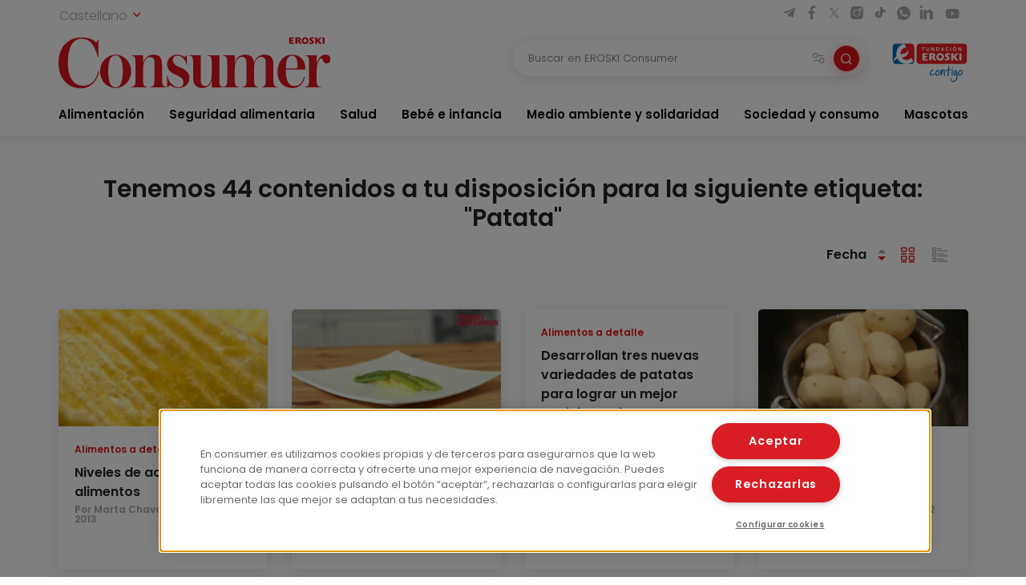

--- FILE ---
content_type: text/html; charset=UTF-8
request_url: https://www.consumer.es/etiquetas/patata
body_size: 9263
content:
 <!DOCTYPE html><html lang="es-ES"
prefix="og: https://ogp.me/ns#" > <head> <meta charset="UTF-8"> <meta name="viewport" content="width=device-width, initial-scale=1, shrink-to-fit=no"> <link rel="profile" href="http://gmpg.org/xfn/11"> <link rel="shortcut icon" type="image/png" href="https://www.consumer.es/app/themes/consumer/favicon.png"/> <link rel="icon" href="https://www.consumer.es/app/themes/consumer/c-consumer.png" sizes="32x32" /> <link rel="apple-touch-icon" href="https://www.consumer.es/app/themes/consumer/c-consumer.png" /> <link rel="preload" href="https://www.consumer.es/app/themes/consumer/assets/css/consumer.style.css" as="style"> <link rel="preload" href="https://www.consumer.es/app/themes/consumer/assets/font/2F22C0_0_0.woff2" as="font" type="font/woff2" crossorigin=""> <link rel="preload" href="https://www.consumer.es/app/themes/consumer/assets/font/2F22C0_1_0.woff2" as="font" type="font/woff2" crossorigin=""> <link rel="preload" href="https://www.consumer.es/app/themes/consumer/assets/font/consumer.ttf" as="font" type="font/ttf" crossorigin=""> <script>dataLayer = [{"idioma": "es"
}];</script><meta name="robots" content="noindex"/><link rel="canonical" href="https://www.consumer.es/etiquetas/patata" /><script type="application/ld+json" class="aioseo-schema">{"@context":"https:\/\/schema.org","@graph":[{"@type":"WebSite","@id":"https:\/\/www.consumer.es\/#website","url":"https:\/\/www.consumer.es\/","name":"Consumer","publisher":{"@id":"https:\/\/www.consumer.es\/#organization"}},{"@type":"Organization","@id":"https:\/\/www.consumer.es\/#organization","name":"Eroski Consumer","url":"https:\/\/www.consumer.es\/","logo":{"@type":"ImageObject","@id":"https:\/\/www.consumer.es\/#organizationLogo","url":"https:\/\/www.consumer.es\/app\/themes\/consumer\/assets\/img\/logo-consumer.svg"},"image":{"@id":"https:\/\/www.consumer.es\/#organizationLogo"}},{"@type":"BreadcrumbList","@id":"https:\/\/www.consumer.es\/etiquetas\/patata\/#breadcrumblist","itemListElement":[{"@type":"ListItem","@id":"https:\/\/www.consumer.es\/#listItem","position":"1","item":{"@id":"https:\/\/www.consumer.es\/#item","name":"Inicio","description":"Las \u00faltimas novedades y la actualidad m\u00e1s completa con informaci\u00f3n rigurosa y pr\u00e1ctica para el Consumidor en Alimentaci\u00f3n, Salud, Beb\u00e9, Mascotas, etc.","url":"https:\/\/www.consumer.es\/"},"nextItem":"https:\/\/www.consumer.es\/etiquetas\/patata#listItem"},{"@type":"ListItem","@id":"https:\/\/www.consumer.es\/etiquetas\/patata#listItem","position":"2","item":{"@id":"https:\/\/www.consumer.es\/etiquetas\/patata#item","name":"Patata","url":"https:\/\/www.consumer.es\/etiquetas\/patata"},"previousItem":"https:\/\/www.consumer.es\/#listItem"}]},{"@type":"CollectionPage","@id":"https:\/\/www.consumer.es\/etiquetas\/patata\/#collectionpage","url":"https:\/\/www.consumer.es\/etiquetas\/patata\/","name":"Patata | Consumer","inLanguage":"es","isPartOf":{"@id":"https:\/\/www.consumer.es\/#website"},"breadcrumb":{"@id":"https:\/\/www.consumer.es\/etiquetas\/patata\/#breadcrumblist"}}]}</script><link rel='dns-prefetch' href='//s.w.org' /><link rel="alternate" type="application/rss+xml" title="Consumer &raquo; Etiqueta Patata del feed" href="https://www.consumer.es/etiquetas/patata/feed" /><link rel='stylesheet' id='consumer-style-css' href='https://www.consumer.es/app/themes/consumer/assets/css/consumer.style.css' type='text/css' media='all' /><script type='text/javascript' id='gtm-js-extra'>
var cns_gtm = {"key":"GTM-M47684D"};
</script><script type='text/javascript' src='https://www.consumer.es/app/themes/consumer/assets/js/components/gtm.js?ver=1' id='gtm-js'></script><script type='text/javascript' src='https://www.consumer.es/app/themes/consumer/assets/js/components/onetrustbikuma.js?ver=1' id='onetrustbikuma-js'></script><script type='text/javascript' src='https://www.consumer.es/wp/wp-includes/js/jquery/jquery.min.js?ver=3.6.0' id='jquery-core-js'></script><link rel="https://api.w.org/" href="https://www.consumer.es/wp-json/" /><link rel="alternate" type="application/json" href="https://www.consumer.es/wp-json/wp/v2/tags/158407" /><link rel="EditURI" type="application/rsd+xml" title="RSD" href="https://www.consumer.es/wp/xmlrpc.php?rsd" /><link rel="wlwmanifest" type="application/wlwmanifest+xml" href="https://www.consumer.es/wp/wp-includes/wlwmanifest.xml" /> <meta name="generator" content="WordPress 5.8.2" /><meta name="title" content="Patata" /><meta name="og:title" content="Patata" /><meta name="og:description" content="" /><meta property="og:url" content="https://www.consumer.es/etiquetas/patata"><meta name="twitter:title" content="Patata" /><meta name="twitter:description" content="" /><meta name="twitter:card" content="summary"><link rel="icon" href="https://www.consumer.es/app/uploads/2024/01/cropped-android-chrome-512x512-1.png" sizes="32x32" /><link rel="icon" href="https://www.consumer.es/app/uploads/2024/01/cropped-android-chrome-512x512-1.png" sizes="192x192" /><link rel="apple-touch-icon" href="https://www.consumer.es/app/uploads/2024/01/cropped-android-chrome-512x512-1.png" /><meta name="msapplication-TileImage" content="https://www.consumer.es/app/uploads/2024/01/cropped-android-chrome-512x512-1.png" /> </head><body class="archive tag tag-patata tag-158407"><noscript><iframe src="https://www.googletagmanager.com/ns.html?id=GTM-M47684D" height="0" width="0" style="display:none;visibility:hidden"></iframe></noscript><header class="header" id="header-princicpal"> <nav class="navbar navbar-expand-lg navbar-light bg-white"> <div class="navbar-region-top"> <div class="content"> <div class="language-switcher"> <div class="dropdown show"> <a href="#" role="button" id="dropdownMenuLink" data-toggle="dropdown" aria-haspopup="true" aria-expanded="false"> Castellano <i class="icon icon-chevron-down"></i> </a> <div class="dropdown-menu" aria-labelledby="dropdownMenuLink"> <a cns-lang="eu" rel="nofollow" class="dropdown-item" href="https://www.consumer.es/eu/etiquetas/patata-eu">Euskara</a><a cns-lang="ca" rel="nofollow" class="dropdown-item" href="https://www.consumer.es/ca/etiquetas/patata-ca">Català</a><a cns-lang="gl" rel="nofollow" class="dropdown-item" href="https://www.consumer.es/gl/etiquetas/patata-gl">Galego</a> </div> </div> </div> <div class="d-lg-block d-none"> <div class="icon-list-social"> <a href="https://t.me/eroskiconsumer" target="_blank" class="icon-enlace icon-list-social-link" title="telegram"> <span class="icon icon-telegram"></span> </a> <a href="https://es-es.facebook.com/EroskiConsumer" target="_blank" class="icon-enlace icon-list-social-link" title="facebook"> <span class="icon icon-facebook-solid"></span> </a> <a href="https://twitter.com/eroskiconsumer?ref_src=twsrc%5Egoogle%7Ctwcamp%5Eserp%7Ctwgr%5Eauthor" target="_blank" class="icon-enlace icon-list-social-link" title="twitter"> <span class="icon icon-twitterX"></span> </a> <a href="https://www.instagram.com/eroskiconsumer_/" target="_blank" class="icon-enlace icon-list-social-link" title="instagram"> <span class="icon icon-instagram-solid"></span> </a> <a href="https://www.tiktok.com/@eroskiconsumer" target="_blank" class="icon-enlace icon-list-social-link" title="tiktok"> <span class="icon icon-tiktok"></span> </a> <a href="https://whatsapp.com/channel/0029VaoAktf7z4kWlLOGnS0j" target="_blank" class="icon-enlace icon-list-social-link" title="whatsapp"> <span class="icon icon-whatsapp"></span> </a> <a href="https://www.linkedin.com/company/eroski-consumer/" target="_blank" class="icon-enlace icon-list-social-link" title="linkedin"> <span class="icon icon-linkedin-solid"></span> </a> <a href="https://www.youtube.com/c/eroskiconsumer" target="_blank" class="icon-enlace icon-list-social-link" title="youtube"> <span class="icon icon-youtube-solid"></span> </a> </div> </div> </div> </div> <div class="navbar-region-middle"> <div class="content"> <div class="sect-1"> <div class="content"> <span class="navbar-toggler" data-toggle="collapse" data-target=".navbarCollapseContent" aria-controls="navbarCollapseContent" aria-expanded="false" aria-label="Toggle navigation"> <span class="icon icon-menu"></span> </span> <div class="brand"> <a class="navbar-brand" href="https://www.consumer.es"><img alt="Logo EROSKI Consumer" title="Logo EROSKI Consumer" src="https://www.consumer.es/app/themes/consumer/assets/img/logo-consumer.svg" width="340" height="65"></a> </div> <div class="search-button"> <span class="searchbar-toggler" data-toggle="collapse" data-target=".searchbarCollapseContent.searchbar-general" aria-controls="searchbarCollapseContent.searchbar-general" aria-expanded="false" aria-label="Toggle navigation"> <span class="icon icon-search"></span> </span> </div> </div> </div> <div class="sect-2"> <div class="content"> <div class="searchbar searchbarCollapseContent searchbar-general collapse "> <form> <div class="form-field search-bar"> <div class="field-text"> <input type="text" class="form-control form-item" id="searchbar-text" form="filter-block" name="search" placeholder="Buscar en EROSKI Consumer" value="" /> <span class="filters-btn-transparent" data-toggle="collapse" data-target="#filter-block" aria-expanded="true" aria-controls="filter-block"> <span class="icon icon-filters"></span> <span class="d-none">Filtrar</span> </span> <button class="search-btn-round" type="submit" form="filter-block"> <span class="icon icon-search"></span> <span class="d-none">Buscar</span> </button> </div> </div> </form></div> <div class="fundacion d-lg-block d-none"> <a class="logo-fundacion" href="https://corporativo.eroski.es/quienes-somos/fundacion-eroski/" target="_blank"><img alt="Logo fundación EROSKI Consumer" title="Logo fundación EROSKI Consumer" src="https://www.consumer.es/app/themes/consumer/assets/img/logo-fundacion-es.svg" width="96" height="48"></a> </div> </div> </div> </div> <form class="filters collapse" id="filter-block" method="get" action="https://www.consumer.es/buscador"> <div class="content"> <div class="filters-header"> <span class="filters-title"><i class="icon icon-filters"></i>Filtros</span> <span class="filters-btn-close" data-toggle="collapse" data-target="#filter-block" aria-expanded="true" aria-controls="filter-block"><i class="icon icon-x"></i><span class="d-none">Cerrar</span></span> </div> <div class="applied-filters"></div> <div class="form-group"> <div class="accordion" id="accordion-filtros"> <div class="accordion-item"> <div class="accordion-header" id="filtros-canales-header"> <span class="accordion-tag" data-toggle="collapse" data-target="#filtros-canales" aria-expanded="true" aria-controls="filtros-canales">Canales</span> </div> <div id="filtros-canales" class="collapse show" aria-labelledby="filtros-canales-header" data-parent="#accordion-filtros"> <div class="accordion-body"> <div class="accordion" id="accordion-filtros-canales"> <div class="accordion-item"> <div class="accordion-header" id="accordion-header-canales"> <div class="accordion-toggler" data-toggle="collapse" data-target="#collapse-subcanales-19" aria-expanded="false" aria-controls="collapse-subcanales-19"> <div class="form-field form-field-checkbox"> <input type="checkbox" id="canal-19" value="19" name="canal[]" > <label for="canal-19" class="item-label">Alimentación</label> </div> </div> </div> <div id="collapse-subcanales-19" class="collapse" aria-labelledby="accordion-header-canales"> <div class="accordion-body"> <div class="form-field form-field-checkbox"> <input type="checkbox" id="canal-33" value="33" name="canal[]" data-parent="canal-19" > <label for="canal-33" class="item-label">Nutrición</label> </div> <div class="form-field form-field-checkbox"> <input type="checkbox" id="canal-35" value="35" name="canal[]" data-parent="canal-19" > <label for="canal-35" class="item-label">En la cocina</label> </div> </div> </div> </div> <div class="accordion-item"> <div class="accordion-header" id="accordion-header-canales"> <div class="accordion-toggler" data-toggle="collapse" data-target="#collapse-subcanales-21" aria-expanded="false" aria-controls="collapse-subcanales-21"> <div class="form-field form-field-checkbox"> <input type="checkbox" id="canal-21" value="21" name="canal[]" > <label for="canal-21" class="item-label">Seguridad alimentaria</label> </div> </div> </div> <div id="collapse-subcanales-21" class="collapse" aria-labelledby="accordion-header-canales"> <div class="accordion-body"> <div class="form-field form-field-checkbox"> <input type="checkbox" id="canal-37" value="37" name="canal[]" data-parent="canal-21" > <label for="canal-37" class="item-label">Consumo seguro</label> </div> <div class="form-field form-field-checkbox"> <input type="checkbox" id="canal-39" value="39" name="canal[]" data-parent="canal-21" > <label for="canal-39" class="item-label">Alimentos a detalle</label> </div> <div class="form-field form-field-checkbox"> <input type="checkbox" id="canal-41" value="41" name="canal[]" data-parent="canal-21" > <label for="canal-41" class="item-label">Riesgos y medidas</label> </div> </div> </div> </div> <div class="accordion-item"> <div class="accordion-header" id="accordion-header-canales"> <div class="accordion-toggler" data-toggle="collapse" data-target="#collapse-subcanales-23" aria-expanded="false" aria-controls="collapse-subcanales-23"> <div class="form-field form-field-checkbox"> <input type="checkbox" id="canal-23" value="23" name="canal[]" > <label for="canal-23" class="item-label">Salud</label> </div> </div> </div> <div id="collapse-subcanales-23" class="collapse" aria-labelledby="accordion-header-canales"> <div class="accordion-body"> <div class="form-field form-field-checkbox"> <input type="checkbox" id="canal-43" value="43" name="canal[]" data-parent="canal-23" > <label for="canal-43" class="item-label">Bienestar</label> </div> <div class="form-field form-field-checkbox"> <input type="checkbox" id="canal-45" value="45" name="canal[]" data-parent="canal-23" > <label for="canal-45" class="item-label">Problemas de salud</label> </div> </div> </div> </div> <div class="accordion-item"> <div class="accordion-header" id="accordion-header-canales"> <div class="accordion-toggler" data-toggle="collapse" data-target="#collapse-subcanales-25" aria-expanded="false" aria-controls="collapse-subcanales-25"> <div class="form-field form-field-checkbox"> <input type="checkbox" id="canal-25" value="25" name="canal[]" > <label for="canal-25" class="item-label">Bebé e infancia</label> </div> </div> </div> <div id="collapse-subcanales-25" class="collapse" aria-labelledby="accordion-header-canales"> <div class="accordion-body"> <div class="form-field form-field-checkbox"> <input type="checkbox" id="canal-47" value="47" name="canal[]" data-parent="canal-25" > <label for="canal-47" class="item-label">Embarazo</label> </div> <div class="form-field form-field-checkbox"> <input type="checkbox" id="canal-49" value="49" name="canal[]" data-parent="canal-25" > <label for="canal-49" class="item-label">Bebés y etapas</label> </div> <div class="form-field form-field-checkbox"> <input type="checkbox" id="canal-51" value="51" name="canal[]" data-parent="canal-25" > <label for="canal-51" class="item-label">Infancia y familia</label> </div> </div> </div> </div> <div class="accordion-item"> <div class="accordion-header" id="accordion-header-canales"> <div class="accordion-toggler" data-toggle="collapse" data-target="#collapse-subcanales-27" aria-expanded="false" aria-controls="collapse-subcanales-27"> <div class="form-field form-field-checkbox"> <input type="checkbox" id="canal-27" value="27" name="canal[]" > <label for="canal-27" class="item-label">Medio ambiente y solidaridad</label> </div> </div> </div> <div id="collapse-subcanales-27" class="collapse" aria-labelledby="accordion-header-canales"> <div class="accordion-body"> <div class="form-field form-field-checkbox"> <input type="checkbox" id="canal-53" value="53" name="canal[]" data-parent="canal-27" > <label for="canal-53" class="item-label">Medio ambiente</label> </div> <div class="form-field form-field-checkbox"> <input type="checkbox" id="canal-55" value="55" name="canal[]" data-parent="canal-27" > <label for="canal-55" class="item-label">Solidaridad</label> </div> </div> </div> </div> <div class="accordion-item"> <div class="accordion-header" id="accordion-header-canales"> <div class="accordion-toggler" data-toggle="collapse" data-target="#collapse-subcanales-29" aria-expanded="false" aria-controls="collapse-subcanales-29"> <div class="form-field form-field-checkbox"> <input type="checkbox" id="canal-29" value="29" name="canal[]" > <label for="canal-29" class="item-label">Sociedad y consumo</label> </div> </div> </div> <div id="collapse-subcanales-29" class="collapse" aria-labelledby="accordion-header-canales"> <div class="accordion-body"> <div class="form-field form-field-checkbox"> <input type="checkbox" id="canal-57" value="57" name="canal[]" data-parent="canal-29" > <label for="canal-57" class="item-label">Economía doméstica</label> </div> <div class="form-field form-field-checkbox"> <input type="checkbox" id="canal-59" value="59" name="canal[]" data-parent="canal-29" > <label for="canal-59" class="item-label">Motor</label> </div> <div class="form-field form-field-checkbox"> <input type="checkbox" id="canal-61" value="61" name="canal[]" data-parent="canal-29" > <label for="canal-61" class="item-label">Viajes</label> </div> <div class="form-field form-field-checkbox"> <input type="checkbox" id="canal-63" value="63" name="canal[]" data-parent="canal-29" > <label for="canal-63" class="item-label">Vivienda</label> </div> <div class="form-field form-field-checkbox"> <input type="checkbox" id="canal-65" value="65" name="canal[]" data-parent="canal-29" > <label for="canal-65" class="item-label">Nuevas tecnologías</label> </div> <div class="form-field form-field-checkbox"> <input type="checkbox" id="canal-67" value="67" name="canal[]" data-parent="canal-29" > <label for="canal-67" class="item-label">Bricolaje</label> </div> <div class="form-field form-field-checkbox"> <input type="checkbox" id="canal-69" value="69" name="canal[]" data-parent="canal-29" > <label for="canal-69" class="item-label">Educación</label> </div> </div> </div> </div> <div class="accordion-item"> <div class="accordion-header" id="accordion-header-canales"> <div class="accordion-toggler" data-toggle="collapse" data-target="#collapse-subcanales-31" aria-expanded="false" aria-controls="collapse-subcanales-31"> <div class="form-field form-field-checkbox"> <input type="checkbox" id="canal-31" value="31" name="canal[]" > <label for="canal-31" class="item-label">Mascotas</label> </div> </div> </div> <div id="collapse-subcanales-31" class="collapse" aria-labelledby="accordion-header-canales"> <div class="accordion-body"> <div class="form-field form-field-checkbox"> <input type="checkbox" id="canal-71" value="71" name="canal[]" data-parent="canal-31" > <label for="canal-71" class="item-label">Tener mascota</label> </div> <div class="form-field form-field-checkbox"> <input type="checkbox" id="canal-73" value="73" name="canal[]" data-parent="canal-31" > <label for="canal-73" class="item-label">Cuidados</label> </div> <div class="form-field form-field-checkbox"> <input type="checkbox" id="canal-75" value="75" name="canal[]" data-parent="canal-31" > <label for="canal-75" class="item-label">Convivencia y psicología</label> </div> </div> </div> </div> </div> </div> </div> </div> <div class="accordion-item"> <div class="accordion-header" id="filtros-tipos-header"> <span class="accordion-tag" data-toggle="collapse" data-target="#filtros-tipos" aria-expanded="true" aria-controls="filtros-tipos">Tipo de contenido</span> </div> <div id="filtros-tipos" class="collapse show" aria-labelledby="filtros-tipos-header"> <div class="accordion-body"> <div class="accordion" id="accordion-filtros-tipos"> <div class="accordion-item"> <div class="accordion-header" id="accordion-header-tipos"> <div class="form-field"> <input type="checkbox" id="tipo-articulo" name="type[]" value="articulo"> <label for="tipo-articulo">Artículos</label> </div> <div class="form-field"> <input type="checkbox" id="tipo-entrevista" name="type[]" value="entrevista"> <label for="tipo-entrevista">Entrevistas</label> </div> <div class="form-field"> <input type="checkbox" id="tipo-analisis_comparativo" name="type[]" value="analisis_comparativo"> <label for="tipo-analisis_comparativo">Análisis comparativos</label> </div> <div class="form-field"> <input type="checkbox" id="tipo-guia" name="type[]" value="guia"> <label for="tipo-guia">Guías</label> </div> <div class="form-field"> <input type="checkbox" id="tipo-video" name="type[]" value="video"> <label for="tipo-video">Vídeos</label> </div> <div class="form-field"> <input type="checkbox" id="tipo-infografia" name="type[]" value="infografia"> <label for="tipo-infografia">Infografías</label> </div> <div class="form-field"> <input type="checkbox" id="tipo-monografico" name="type[]" value="monografico"> <label for="tipo-monografico">Monográficos</label> </div> </div> </div> </div> </div> </div> </div></div> </div> <div class="form-group row"> <div class="col-6"> <div class="form-field"> <label for="fecha-from" class="item-label">Fecha desde</label> <div class="field-date"> <input type="date" class="form-control form-item" id="fecha-from" name="from" value=""> </div></div> </div> <div class="col-6"> <div class="form-field"> <label for="fecha-to" class="item-label">Hasta</label> <div class="field-date"> <input type="date" class="form-control form-item" id="fecha-to" name="to" value=""> </div></div> </div> </div> <div class="form-field"> <label for="firma" class="item-label">Autor</label> <div class="field-text"> <select id="firma" name="firma[]" class="form-control form-item select2"> </select> </div></div> <div class="form-actions"> <div class="form-group row"> <div class="col-6"> <input type="button" class="btn btn-outline-secondary filters-btn-clear" value="Borrar"> </div> <div class="col-6"> <input type="submit" class="btn btn-primary" value="Aplicar"> </div> </div> </div> </div> </form> </div> <div class="collapse navbarCollapseContent navbar-collapse navbar-region-bottom"> <div class="content py-lg-0 py-3"> <ul id="menu-menu-principal" class="navbar-nav"><li class="nav-item dropdown"><a class="nav-link" href="https://www.consumer.es/alimentacion">Alimentación</a><span id="navbarDropdown-25" class="icon icon-chevron-down" role="button" data-toggle="dropdown" aria-haspopup="true" aria-expanded="false"></span><div class="dropdown-menu" aria-labelledby="navbarDropdown-25"><div class="dropdown-menu-content"><a class="nav-link dropdown-item" href="https://www.consumer.es/alimentacion/nutricion">Nutrición</a><a class="nav-link dropdown-item" href="https://www.consumer.es/alimentacion/en-la-cocina">En la cocina</a></div></div></li><li class="nav-item dropdown"><a class="nav-link" href="https://www.consumer.es/seguridad-alimentaria">Seguridad alimentaria</a><span id="navbarDropdown-30" class="icon icon-chevron-down" role="button" data-toggle="dropdown" aria-haspopup="true" aria-expanded="false"></span><div class="dropdown-menu" aria-labelledby="navbarDropdown-30"><div class="dropdown-menu-content"><a class="nav-link dropdown-item" href="https://www.consumer.es/seguridad-alimentaria/consumo-seguro">Consumo seguro</a><a class="nav-link dropdown-item" href="https://www.consumer.es/seguridad-alimentaria/alimentos-a-detalle">Alimentos a detalle</a><a class="nav-link dropdown-item" href="https://www.consumer.es/seguridad-alimentaria/riesgos-y-medidas">Riesgos y medidas</a></div></div></li><li class="nav-item dropdown"><a class="nav-link" href="https://www.consumer.es/salud">Salud</a><span id="navbarDropdown-34" class="icon icon-chevron-down" role="button" data-toggle="dropdown" aria-haspopup="true" aria-expanded="false"></span><div class="dropdown-menu" aria-labelledby="navbarDropdown-34"><div class="dropdown-menu-content"><a class="nav-link dropdown-item" href="https://www.consumer.es/salud/bienestar">Bienestar</a><a class="nav-link dropdown-item" href="https://www.consumer.es/salud/problemas-de-salud">Problemas de salud</a></div></div></li><li class="nav-item dropdown"><a class="nav-link" href="https://www.consumer.es/bebe">Bebé e infancia</a><span id="navbarDropdown-37" class="icon icon-chevron-down" role="button" data-toggle="dropdown" aria-haspopup="true" aria-expanded="false"></span><div class="dropdown-menu" aria-labelledby="navbarDropdown-37"><div class="dropdown-menu-content"><a class="nav-link dropdown-item" href="https://www.consumer.es/bebe/embarazo">Embarazo</a><a class="nav-link dropdown-item" href="https://www.consumer.es/bebe/bebes-y-etapas">Bebés y etapas</a><a class="nav-link dropdown-item" href="https://www.consumer.es/bebe/infancia-y-familia">Infancia y familia</a></div></div></li><li class="nav-item dropdown"><a class="nav-link" href="https://www.consumer.es/medio-ambiente-solidaridad">Medio ambiente y solidaridad</a><span id="navbarDropdown-46" class="icon icon-chevron-down" role="button" data-toggle="dropdown" aria-haspopup="true" aria-expanded="false"></span><div class="dropdown-menu" aria-labelledby="navbarDropdown-46"><div class="dropdown-menu-content"><a class="nav-link dropdown-item" href="https://www.consumer.es/medio-ambiente-solidaridad/medio-ambiente">Medio ambiente</a><a class="nav-link dropdown-item" href="https://www.consumer.es/medio-ambiente-solidaridad/solidaridad">Solidaridad</a></div></div></li><li class="nav-item dropdown"><a class="nav-link" href="https://www.consumer.es/sociedad-consumo">Sociedad y consumo</a><span id="navbarDropdown-50" class="icon icon-chevron-down" role="button" data-toggle="dropdown" aria-haspopup="true" aria-expanded="false"></span><div class="dropdown-menu" aria-labelledby="navbarDropdown-50"><div class="dropdown-menu-content"><a class="nav-link dropdown-item" href="https://www.consumer.es/sociedad-consumo/economia-domestica">Economía doméstica</a><a class="nav-link dropdown-item" href="https://www.consumer.es/sociedad-consumo/motor">Motor</a><a class="nav-link dropdown-item" href="https://www.consumer.es/sociedad-consumo/viajes">Viajes</a><a class="nav-link dropdown-item" href="https://www.consumer.es/sociedad-consumo/vivienda">Vivienda</a><a class="nav-link dropdown-item" href="https://www.consumer.es/sociedad-consumo/tecnologia">Nuevas tecnologías</a><a class="nav-link dropdown-item" href="https://www.consumer.es/sociedad-consumo/bricolaje">Bricolaje</a><a class="nav-link dropdown-item" href="https://www.consumer.es/sociedad-consumo/educacion">Educación</a></div></div></li><li class="nav-item dropdown"><a class="nav-link" href="https://www.consumer.es/mascotas">Mascotas</a><span id="navbarDropdown-61" class="icon icon-chevron-down" role="button" data-toggle="dropdown" aria-haspopup="true" aria-expanded="false"></span><div class="dropdown-menu" aria-labelledby="navbarDropdown-61"><div class="dropdown-menu-content"><a class="nav-link dropdown-item" href="https://www.consumer.es/mascotas/tener-mascota">Tener mascota</a><a class="nav-link dropdown-item" href="https://www.consumer.es/mascotas/cuidados">Cuidados</a><a class="nav-link dropdown-item" href="https://www.consumer.es/mascotas/convivencia-y-psicologia">Convivencia y psicología</a></div></div></li></ul> <div class="d-lg-none d-block"> <div class="sidebar-recursos card card-wrap"> <div class="featured-links"><div class="card card-wrap card-articulo"> <a class="card-hover-link" target="_blank"href="https://revista.consumer.es" title="EROSKI Consumer"> <div class="card-row"> <div class="card-col-imagen"> <div class="card-img card-imagen"> <img class="img-fluid" src="https://www.consumer.es/app/uploads/fly-images/342/revista-45x45-cc.png" width="45" height="45" alt="Revista" title="revista"> </div> </div> <div class="card-col-cuerpo"> <div class="card-body card-cuerpo"> <div class="card-category"> <small class="card-category-type">Revista</small> </div> <div class="card-title card-titulo">EROSKI Consumer</div> </div> </div> </div> </a></div><div class="card card-wrap card-articulo"> <a class="card-hover-link" href="/alimentacion/recetas" title="Menús y recetas"> <div class="card-row"> <div class="card-col-imagen"> <div class="card-img card-imagen"> <img class="img-fluid" src="https://www.consumer.es/app/uploads/fly-images/151/menus-y-recetas-45x45-cc.png" width="45" height="45" alt="Menús y recetas" title="Menús y recetas"> </div> </div> <div class="card-col-cuerpo"> <div class="card-body card-cuerpo"> <div class="card-category"> <small class="card-category-type">Guía</small> </div> <div class="card-title card-titulo">Menús y recetas</div> </div> </div> </div> </a></div><div class="card card-wrap card-articulo"> <a class="card-hover-link" href="https://caminodesantiago.consumer.es/" title="Camino de santiago"> <div class="card-row"> <div class="card-col-imagen"> <div class="card-img card-imagen"> <img class="img-fluid" src="https://www.consumer.es/app/uploads/fly-images/305076/camino-de-santiago-1-45x45-cc.png" width="45" height="45" alt="Camino de Santiago" title="camino-de-santiago"> </div> </div> <div class="card-col-cuerpo"> <div class="card-body card-cuerpo"> <div class="card-category"> <small class="card-category-type">Guía</small> </div> <div class="card-title card-titulo">Camino de santiago</div> </div> </div> </div> </a></div><div class="card card-wrap card-articulo"> <a class="card-hover-link" target="_blank"href="https://www.escueladealimentacion.es/es" title="Escuela de alimentación"> <div class="card-row"> <div class="card-col-imagen"> <div class="card-img card-imagen"> <img class="img-fluid" src="https://www.consumer.es/app/uploads/fly-images/341/escuela-de-alimentacion-45x45-cc.png" width="45" height="45" alt="Escuela de alimentación" title="escuela-de-alimentacion"> </div> </div> <div class="card-col-cuerpo"> <div class="card-body card-cuerpo"> <div class="card-category"> <small class="card-category-type">Programa</small> </div> <div class="card-title card-titulo">Escuela de alimentación</div> </div> </div> </div> </a></div></div> <div class="resources-menu"> <div class="menu-header"> <i class="icon icon-settings icon-primary"></i> <span class="menu-title">Recursos</span> </div> <div class="menu-content"> <div class="resources-item"> <div class="accordion" id="accordion-resources-1"> <div class="accordion-item"> <div class="accordion-header" id="resources-heading-1"> <div class="accordion-title"> <span class="accordion-toggler"><a href="https://www.consumer.es/guias">Guías</a><i class="icon icon-chevron-down" data-toggle="collapse" data-target="#collapse-resources-1" aria-expanded="false" aria-controls="collapse-resources-1"></i></span> </div> </div> <div id="collapse-resources-1" class="collapse" aria-labelledby="resources-heading-1" data-parent="#accordion-resources-1"> <div class="accordion-body"> <a target="_blank" href="/app/uploads/guias/es/obesidad_infantil.pdf">Obesidad Infantil</a> <a target="_blank" href="https://caminodesantiago.consumer.es/">Camino de santiago</a> <a target="_blank" href="/alimentacion/recetas">Menús y recetas</a> <a target="_blank" href="https://frutas.consumer.es/">Frutas</a> <a target="_blank" href="https://verduras.consumer.es/">Verduras y hortalizas</a> <a target="_blank" href="https://pescadosymariscos.consumer.es/">Pescados y mariscos</a> <a target="_blank" href="https://saludyalimentacion.consumer.es/">Salud y alimentación</a> <a target="_blank" href="https://trabajoyalimentacion.consumer.es/">Trabajo y alimentación</a> <a target="_blank" href="https://sexoysalud.consumer.es/">Sexo y salud</a> <a target="_blank" href="https://comprasostenible.consumer.es/">Compra sostenible</a> <a target="_blank" href="https://pasionporlavida.consumer.es">Pasión por la vida</a> <a target="_blank" href="https://bebe.consumer.es/">Guía del bebé</a> </div> </div> </div> </div> </div> <div class="resources-item"> <a href="https://www.consumer.es/infografias">Infografías</a> </div> <div class="resources-item"> <a href="https://www.consumer.es/monograficos">Monográficos</a> </div> <div class="resources-item"> <a href="https://www.consumer.es/videos">Vídeos</a> </div> </div></div></div> <div class="icon-list-social"> <a href="https://t.me/eroskiconsumer" target="_blank" class="icon-enlace icon-list-social-link" title="telegram"> <span class="icon icon-telegram"></span> </a> <a href="https://es-es.facebook.com/EroskiConsumer" target="_blank" class="icon-enlace icon-list-social-link" title="facebook"> <span class="icon icon-facebook-solid"></span> </a> <a href="https://twitter.com/eroskiconsumer?ref_src=twsrc%5Egoogle%7Ctwcamp%5Eserp%7Ctwgr%5Eauthor" target="_blank" class="icon-enlace icon-list-social-link" title="twitter"> <span class="icon icon-twitterX"></span> </a> <a href="https://www.instagram.com/eroskiconsumer_/" target="_blank" class="icon-enlace icon-list-social-link" title="instagram"> <span class="icon icon-instagram-solid"></span> </a> <a href="https://www.tiktok.com/@eroskiconsumer" target="_blank" class="icon-enlace icon-list-social-link" title="tiktok"> <span class="icon icon-tiktok"></span> </a> <a href="https://whatsapp.com/channel/0029VaoAktf7z4kWlLOGnS0j" target="_blank" class="icon-enlace icon-list-social-link" title="whatsapp"> <span class="icon icon-whatsapp"></span> </a> <a href="https://www.linkedin.com/company/eroski-consumer/" target="_blank" class="icon-enlace icon-list-social-link" title="linkedin"> <span class="icon icon-linkedin-solid"></span> </a> <a href="https://www.youtube.com/c/eroskiconsumer" target="_blank" class="icon-enlace icon-list-social-link" title="youtube"> <span class="icon icon-youtube-solid"></span> </a> </div> </div> </div> </div> </nav></header><div class="page-resultados" id="page-etiquetas"> <div class="container"> <div id="resultados-content" class="block block-resultados view-mode-area-ajax view-mode-card"> <div class="block-resultados-header container"> <h1 class="block-resultados-header-title h2">Tenemos 44 contenidos a tu disposición para la siguiente etiqueta: "Patata"</h1> <div class="row align-items-center"> <div class="col-auto block-resultados-filtros ml-auto d-flex align-items-center"> <span class="filtro-fecha d-inline-block">Fecha<i class="filtro-flechas "></i></span> <span class="view-mode-toggler view-card filters-btn-transparent d-inline-block active"> <i class="icon icon-view-card"></i> </span> <span class="view-mode-toggler view-list filters-btn-transparent d-inline-block"> <i class="icon icon-view-list"></i> </span> </div> </div> </div> <div class="block block-resultados-content"> <div class="articulos"> <div class="articulos-item"> <div class="card card-wrap card-articulo"> <a class="card-hover-link" href="https://www.consumer.es/seguridad-alimentaria/niveles-de-acrilamida-en-alimentos.html" title="Niveles de acrilamida en alimentos"> <div class="card-row"> <div class="card-col-imagen"> <div class="card-img card-imagen"> <picture><source media="(max-width: 767px)" srcset="https://www.consumer.es/app/uploads/fly-images/79308/img_acrilamida-345x220-cc.jpg" width="345" height="220"><img class="img-fluid" loading="lazy" src="https://www.consumer.es/app/uploads/fly-images/79308/img_acrilamida-260x145-cc.jpg" width="260" height="145" alt="Img acrilamida" title="img_acrilamida"></picture> </div> </div> <div class="card-col-cuerpo"> <div class="card-body card-cuerpo"> <div class="card-category"> <small class="card-category-tema">Alimentos a detalle</small> </div> <div class="card-title card-titulo">Niveles de acrilamida en alimentos</div> <p class="card-texto-datos"> <small class="card-autor text-muted"> Por Marta Chavarrías </small> <small class="card-fecha text-muted">5 Dic 2013</small> </p> </div> </div> </div> </a></div> </div> <div class="articulos-item"> <div class="card card-wrap card-articulo"> <a class="card-hover-link" href="https://www.consumer.es/alimentacion/judias-verdes-con-patata-2.html" title="Judías verdes con patata"> <div class="card-row"> <div class="card-col-imagen"> <div class="card-img card-imagen"> <picture><source media="(max-width: 767px)" srcset="https://www.consumer.es/app/uploads/fly-images/236482/img_judiasverdes-patata.678x353-345x220-cc.jpg" width="345" height="220"><img class="img-fluid" loading="lazy" src="https://www.consumer.es/app/uploads/fly-images/236482/img_judiasverdes-patata.678x353-260x145-cc.jpg" width="260" height="145" alt="Img judiasverdes patata" title="img_judiasverdes-patata.678&#215;353"></picture> </div> </div> <div class="card-col-cuerpo"> <div class="card-body card-cuerpo"> <div class="card-category"> <small class="card-category-tema">Nutrición</small> <small class="card-category-type">Vídeo</small> </div> <div class="card-title card-titulo">Judías verdes con patata</div> <p class="card-texto-datos"> <small class="card-fecha text-muted">27 Abr 2012</small> </p> </div> </div> </div> </a></div> </div> <div class="articulos-item"> <div class="card card-wrap card-articulo"> <a class="card-hover-link" href="https://www.consumer.es/seguridad-alimentaria/desarrollan-tres-nuevas-variedades-de-patatas-para-lograr-un-mejor-posicionamiento-estrategico-en-el-mercado.html" title="Desarrollan tres nuevas variedades de patatas para lograr un mejor posicionamiento estratégico en el mercado"> <div class="card-row"> <div class="card-col-cuerpo"> <div class="card-body card-cuerpo"> <div class="card-category"> <small class="card-category-tema">Alimentos a detalle</small> </div> <div class="card-title card-titulo">Desarrollan tres nuevas variedades de patatas para lograr un mejor posicionamiento estratégico en el mercado</div> <p class="card-texto-datos"> <small class="card-autor text-muted"> Por EROSKI Consumer </small> <small class="card-fecha text-muted">15 Mar 2012</small> </p> </div> </div> </div> </a></div> </div> <div class="articulos-item"> <div class="card card-wrap card-articulo"> <a class="card-hover-link" href="https://www.consumer.es/alimentacion/patatas-verdades-y-mentiras.html" title="Patatas: verdades y mentiras"> <div class="card-row"> <div class="card-col-imagen"> <div class="card-img card-imagen"> <picture><source media="(max-width: 767px)" srcset="https://www.consumer.es/app/uploads/fly-images/62406/img_patatas-peladas-2-345x220-cc.jpg" width="345" height="220"><img class="img-fluid" loading="lazy" src="https://www.consumer.es/app/uploads/fly-images/62406/img_patatas-peladas-2-260x145-cc.jpg" width="260" height="145" alt="Img patatas peladas" title="img_patatas-peladas-2"></picture> </div> </div> <div class="card-col-cuerpo"> <div class="card-body card-cuerpo"> <div class="card-category"> <small class="card-category-tema">Nutrición</small> </div> <div class="card-title card-titulo">Patatas: verdades y mentiras</div> <p class="card-texto-datos"> <small class="card-autor text-muted"> Por Maite Zudaire </small> <small class="card-fecha text-muted">6 Mar 2012</small> </p> </div> </div> </div> </a></div> </div> <div class="articulos-item"> <div class="card card-wrap card-articulo"> <a class="card-hover-link" href="https://www.consumer.es/alimentacion/los-hogares-espanoles-consumieron-un-02-menos-de-frutas-y-hortalizas-en-los-once-primeros-meses-del-pasado-ano.html" title="Los hogares españoles consumieron un 0,2% menos de frutas y hortalizas en los once primeros meses del pasado año"> <div class="card-row"> <div class="card-col-cuerpo"> <div class="card-body card-cuerpo"> <div class="card-category"> <small class="card-category-tema">Nutrición</small> </div> <div class="card-title card-titulo">Los hogares españoles consumieron un 0,2% menos de frutas y hortalizas en los once primeros meses del pasado año</div> <p class="card-texto-datos"> <small class="card-autor text-muted"> Por EROSKI Consumer </small> <small class="card-fecha text-muted">16 Feb 2012</small> </p> </div> </div> </div> </a></div> </div> <div class="articulos-item"> <div class="card card-wrap card-articulo"> <a class="card-hover-link" href="https://www.consumer.es/alimentacion/la-patata-reduce-la-presion-arterial-y-no-engorda-si-se-consume-de-forma-moderada.html" title="La patata reduce la presión arterial y no engorda si se consume de forma moderada"> <div class="card-row"> <div class="card-col-cuerpo"> <div class="card-body card-cuerpo"> <div class="card-category"> <small class="card-category-tema">Nutrición</small> </div> <div class="card-title card-titulo">La patata reduce la presión arterial y no engorda si se consume de forma moderada</div> <p class="card-texto-datos"> <small class="card-autor text-muted"> Por EROSKI Consumer </small> <small class="card-fecha text-muted">29 Sep 2011</small> </p> </div> </div> </div> </a></div> </div> <div class="articulos-item"> <div class="card card-wrap card-articulo"> <a class="card-hover-link" href="https://www.consumer.es/seguridad-alimentaria/neiker-tecnalia-desarrolla-un-proyecto-para-obtener-almidon-de-alta-calidad-de-la-patata.html" title="Neiker-Tecnalia desarrolla un proyecto para obtener almidón de alta calidad de la patata"> <div class="card-row"> <div class="card-col-cuerpo"> <div class="card-body card-cuerpo"> <div class="card-category"> <small class="card-category-tema">Alimentos a detalle</small> </div> <div class="card-title card-titulo">Neiker-Tecnalia desarrolla un proyecto para obtener almidón de alta calidad de la patata</div> <p class="card-texto-datos"> <small class="card-autor text-muted"> Por EROSKI Consumer </small> <small class="card-fecha text-muted">30 Mar 2011</small> </p> </div> </div> </div> </a></div> </div> <div class="articulos-item"> <div class="card card-wrap card-articulo"> <a class="card-hover-link" href="https://www.consumer.es/alimentacion/el-consumo-de-patata-cae-de-manera-importante-en-los-ultimos-10-anos.html" title="El consumo de patata cae de manera importante en los últimos 10 años"> <div class="card-row"> <div class="card-col-cuerpo"> <div class="card-body card-cuerpo"> <div class="card-category"> <small class="card-category-tema">Nutrición</small> </div> <div class="card-title card-titulo">El consumo de patata cae de manera importante en los últimos 10 años</div> <p class="card-texto-datos"> <small class="card-autor text-muted"> Por EROSKI Consumer </small> <small class="card-fecha text-muted">18 Dic 2010</small> </p> </div> </div> </div> </a></div> </div> <div class="articulos-item"> <div class="card card-wrap card-articulo"> <a class="card-hover-link" href="https://www.consumer.es/alimentacion/bomba-de-patata-rellena.html" title="Bomba de patata rellena"> <div class="card-row"> <div class="card-col-imagen"> <div class="card-img card-imagen"> <picture><source media="(max-width: 767px)" srcset="https://www.consumer.es/app/uploads/fly-images/146936/img_113801_g-345x220-cc.jpg" width="345" height="220"><img class="img-fluid" loading="lazy" src="https://www.consumer.es/app/uploads/fly-images/146936/img_113801_g-260x145-cc.jpg" width="260" height="145" alt="Img 113801 g" title="img_113801_g"></picture> </div> </div> <div class="card-col-cuerpo"> <div class="card-body card-cuerpo"> <div class="card-category"> <small class="card-category-type">Receta</small> </div> <div class="card-title card-titulo">Bomba de patata rellena</div> <p class="card-texto-datos"> <small class="card-fecha text-muted">15 Ene 2010</small> </p> </div> </div> </div> </a></div> </div> <div class="articulos-item"> <div class="card card-wrap card-articulo"> <a class="card-hover-link" href="https://www.consumer.es/alimentacion/la-patata-mas-que-un-alimento.html" title="La patata, más que un alimento"> <div class="card-row"> <div class="card-col-imagen"> <div class="card-img card-imagen"> <picture><source media="(max-width: 767px)" srcset="https://www.consumer.es/app/uploads/fly-images/47744/img_patatas-2-345x220-cc.jpg" width="345" height="220"><img class="img-fluid" loading="lazy" src="https://www.consumer.es/app/uploads/fly-images/47744/img_patatas-2-260x145-cc.jpg" width="260" height="145" alt="Img patatas" title="img_patatas-2"></picture> </div> </div> <div class="card-col-cuerpo"> <div class="card-body card-cuerpo"> <div class="card-category"> <small class="card-category-tema">En la cocina</small> </div> <div class="card-title card-titulo">La patata, más que un alimento</div> <p class="card-texto-datos"> <small class="card-autor text-muted"> Por Maite Zudaire </small> <small class="card-fecha text-muted">14 Ene 2010</small> </p> </div> </div> </div> </a></div> </div> <div class="articulos-item"> <div class="card card-wrap card-articulo"> <a class="card-hover-link" href="https://www.consumer.es/alimentacion/panceta-de-cerdo-cocida-y-tostadas-con-pure-de-patata-y-mini-mazorcas-de-maiz.html" title="Panceta de cerdo cocida y tostadas con puré de patata y mini mazorcas de maíz"> <div class="card-row"> <div class="card-col-imagen"> <div class="card-img card-imagen"> <picture><source media="(max-width: 767px)" srcset="https://www.consumer.es/app/uploads/fly-images/146854/img_112960_g-345x220-cc.jpg" width="345" height="220"><img class="img-fluid" loading="lazy" src="https://www.consumer.es/app/uploads/fly-images/146854/img_112960_g-260x145-cc.jpg" width="260" height="145" alt="Img 112960 g" title="img_112960_g"></picture> </div> </div> <div class="card-col-cuerpo"> <div class="card-body card-cuerpo"> <div class="card-category"> <small class="card-category-type">Receta</small> </div> <div class="card-title card-titulo">Panceta de cerdo cocida y tostadas con puré de patata y mini mazorcas de maíz</div> <p class="card-texto-datos"> <small class="card-fecha text-muted">4 Dic 2009</small> </p> </div> </div> </div> </a></div> </div> <div class="articulos-item"> <div class="card card-wrap card-articulo"> <a class="card-hover-link" href="https://www.consumer.es/seguridad-alimentaria/mapa-genetico-de-la-patata.html" title="Mapa genético de la patata"> <div class="card-row"> <div class="card-col-imagen"> <div class="card-img card-imagen"> <picture><source media="(max-width: 767px)" srcset="https://www.consumer.es/app/uploads/fly-images/46551/img_patatas-345x220-cc.jpg" width="345" height="220"><img class="img-fluid" loading="lazy" src="https://www.consumer.es/app/uploads/fly-images/46551/img_patatas-260x145-cc.jpg" width="260" height="145" alt="Img patatas" title="img_patatas"></picture> </div> </div> <div class="card-col-cuerpo"> <div class="card-body card-cuerpo"> <div class="card-category"> <small class="card-category-tema">Alimentos a detalle</small> </div> <div class="card-title card-titulo">Mapa genético de la patata</div> <p class="card-texto-datos"> <small class="card-autor text-muted"> Por Marta Chavarrías </small> <small class="card-fecha text-muted">14 Oct 2009</small> </p> </div> </div> </div> </a></div> </div> <div class="articulos-item"> <div class="card card-wrap card-articulo"> <a class="card-hover-link" href="https://www.consumer.es/alimentacion/rollitos-de-salmon-ahumado-rellenos-de-ensaladilla-de-aguacate.html" title="Rollitos de salmón ahumado rellenos de ensaladilla de aguacate"> <div class="card-row"> <div class="card-col-imagen"> <div class="card-img card-imagen"> <picture><source media="(max-width: 767px)" srcset="https://www.consumer.es/app/uploads/fly-images/146738/img_110891_g-345x220-cc.jpg" width="345" height="220"><img class="img-fluid" loading="lazy" src="https://www.consumer.es/app/uploads/fly-images/146738/img_110891_g-260x145-cc.jpg" width="260" height="145" alt="Img 110891 g" title="img_110891_g"></picture> </div> </div> <div class="card-col-cuerpo"> <div class="card-body card-cuerpo"> <div class="card-category"> <small class="card-category-type">Receta</small> </div> <div class="card-title card-titulo">Rollitos de salmón ahumado rellenos de ensaladilla de aguacate</div> <p class="card-texto-datos"> <small class="card-fecha text-muted">18 Sep 2009</small> </p> </div> </div> </div> </a></div> </div> <div class="articulos-item"> <div class="card card-wrap card-articulo"> <a class="card-hover-link" href="https://www.consumer.es/alimentacion/ensaladilla-de-aguacate-y-marisco-con-salsa-cocktail.html" title="Ensaladilla de aguacate y marisco con salsa cocktail"> <div class="card-row"> <div class="card-col-imagen"> <div class="card-img card-imagen"> <picture><source media="(max-width: 767px)" srcset="https://www.consumer.es/app/uploads/fly-images/146688/img_110063_g-345x220-cc.jpg" width="345" height="220"><img class="img-fluid" loading="lazy" src="https://www.consumer.es/app/uploads/fly-images/146688/img_110063_g-260x145-cc.jpg" width="260" height="145" alt="Img 110063 g" title="img_110063_g"></picture> </div> </div> <div class="card-col-cuerpo"> <div class="card-body card-cuerpo"> <div class="card-category"> <small class="card-category-type">Receta</small> </div> <div class="card-title card-titulo">Ensaladilla de aguacate y marisco con salsa cocktail</div> <p class="card-texto-datos"> <small class="card-fecha text-muted">14 Ago 2009</small> </p> </div> </div> </div> </a></div> </div> <div class="articulos-item"> <div class="card card-wrap card-articulo"> <a class="card-hover-link" href="https://www.consumer.es/alimentacion/sopa-de-soja-mungo-soja-verde.html" title="Sopa de soja mungo (soja verde)"> <div class="card-row"> <div class="card-col-imagen"> <div class="card-img card-imagen"> <picture><source media="(max-width: 767px)" srcset="https://www.consumer.es/app/uploads/fly-images/146650/img_109262_g-345x220-cc.jpg" width="345" height="220"><img class="img-fluid" loading="lazy" src="https://www.consumer.es/app/uploads/fly-images/146650/img_109262_g-260x145-cc.jpg" width="260" height="145" alt="Img 109262 g" title="img_109262_g"></picture> </div> </div> <div class="card-col-cuerpo"> <div class="card-body card-cuerpo"> <div class="card-category"> <small class="card-category-type">Receta</small> </div> <div class="card-title card-titulo">Sopa de soja mungo (soja verde)</div> <p class="card-texto-datos"> <small class="card-fecha text-muted">17 Jul 2009</small> </p> </div> </div> </div> </a></div> </div> <div class="articulos-item"> <div class="card card-wrap card-articulo"> <a class="card-hover-link" href="https://www.consumer.es/alimentacion/crema-de-alubias-rojas-con-patata-y-crujiente-de-chorizo-pamplona.html" title="Crema de alubias rojas con patata y crujiente de chorizo pamplona"> <div class="card-row"> <div class="card-col-imagen"> <div class="card-img card-imagen"> <picture><source media="(max-width: 767px)" srcset="https://www.consumer.es/app/uploads/fly-images/146628/img_109083_g-345x220-cc.jpg" width="345" height="220"><img class="img-fluid" loading="lazy" src="https://www.consumer.es/app/uploads/fly-images/146628/img_109083_g-260x145-cc.jpg" width="260" height="145" alt="Img 109083 g" title="img_109083_g"></picture> </div> </div> <div class="card-col-cuerpo"> <div class="card-body card-cuerpo"> <div class="card-category"> <small class="card-category-type">Receta</small> </div> <div class="card-title card-titulo">Crema de alubias rojas con patata y crujiente de chorizo pamplona</div> <p class="card-texto-datos"> <small class="card-fecha text-muted">3 Jul 2009</small> </p> </div> </div> </div> </a></div> </div> <div class="articulos-item"> <div class="card card-wrap card-articulo"> <a class="card-hover-link" href="https://www.consumer.es/alimentacion/ensalada-de-patata-con-germinados-de-brecol-y-lombarda.html" title="Ensalada de patata con germinados de brécol y lombarda"> <div class="card-row"> <div class="card-col-imagen"> <div class="card-img card-imagen"> <picture><source media="(max-width: 767px)" srcset="https://www.consumer.es/app/uploads/fly-images/146504/img_106714_g-345x220-cc.jpg" width="345" height="220"><img class="img-fluid" loading="lazy" src="https://www.consumer.es/app/uploads/fly-images/146504/img_106714_g-260x145-cc.jpg" width="260" height="145" alt="Img 106714 g" title="img_106714_g"></picture> </div> </div> <div class="card-col-cuerpo"> <div class="card-body card-cuerpo"> <div class="card-category"> <small class="card-category-type">Receta</small> </div> <div class="card-title card-titulo">Ensalada de patata con germinados de brécol y lombarda</div> <p class="card-texto-datos"> <small class="card-fecha text-muted">3 Abr 2009</small> </p> </div> </div> </div> </a></div> </div> <div class="articulos-item"> <div class="card card-wrap card-articulo"> <a class="card-hover-link" href="https://www.consumer.es/alimentacion/potaje-de-soja-con-espinacas-y-patata.html" title="Potaje de soja con espinacas y patata"> <div class="card-row"> <div class="card-col-imagen"> <div class="card-img card-imagen"> <picture><source media="(max-width: 767px)" srcset="https://www.consumer.es/app/uploads/fly-images/146404/img_104806_g-345x220-cc.jpg" width="345" height="220"><img class="img-fluid" loading="lazy" src="https://www.consumer.es/app/uploads/fly-images/146404/img_104806_g-260x145-cc.jpg" width="260" height="145" alt="Img 104806 g" title="img_104806_g"></picture> </div> </div> <div class="card-col-cuerpo"> <div class="card-body card-cuerpo"> <div class="card-category"> <small class="card-category-type">Receta</small> </div> <div class="card-title card-titulo">Potaje de soja con espinacas y patata</div> <p class="card-texto-datos"> <small class="card-fecha text-muted">23 Ene 2009</small> </p> </div> </div> </div> </a></div> </div> <div class="articulos-item"> <div class="card card-wrap card-articulo"> <a class="card-hover-link" href="https://www.consumer.es/alimentacion/crema-de-calabaza-con-nueces-y-avellanas.html" title="Crema de calabaza con nueces y avellanas"> <div class="card-row"> <div class="card-col-imagen"> <div class="card-img card-imagen"> <picture><source media="(max-width: 767px)" srcset="https://www.consumer.es/app/uploads/fly-images/146356/104088_g-345x220-cc.jpg" width="345" height="220"><img class="img-fluid" loading="lazy" src="https://www.consumer.es/app/uploads/fly-images/146356/104088_g-260x145-cc.jpg" width="260" height="145" alt="" title="104088_g.jpg"></picture> </div> </div> <div class="card-col-cuerpo"> <div class="card-body card-cuerpo"> <div class="card-category"> <small class="card-category-type">Receta</small> </div> <div class="card-title card-titulo">Crema de calabaza con nueces y avellanas</div> <p class="card-texto-datos"> <small class="card-fecha text-muted">26 Dic 2008</small> </p> </div> </div> </div> </a></div> </div> <div class="articulos-item"> <div class="card card-wrap card-articulo"> <a class="card-hover-link" href="https://www.consumer.es/alimentacion/capuchino-de-lentejas-con-panceta-crujiente.html" title="Capuchino de lentejas con panceta crujiente"> <div class="card-row"> <div class="card-col-imagen"> <div class="card-img card-imagen"> <picture><source media="(max-width: 767px)" srcset="https://www.consumer.es/app/uploads/fly-images/146306/img_103702_g-345x220-cc.jpg" width="345" height="220"><img class="img-fluid" loading="lazy" src="https://www.consumer.es/app/uploads/fly-images/146306/img_103702_g-260x145-cc.jpg" width="260" height="145" alt="Img 103702 g" title="img_103702_g"></picture> </div> </div> <div class="card-col-cuerpo"> <div class="card-body card-cuerpo"> <div class="card-category"> <small class="card-category-type">Receta</small> </div> <div class="card-title card-titulo">Capuchino de lentejas con panceta crujiente</div> <p class="card-texto-datos"> <small class="card-fecha text-muted">16 Dic 2008</small> </p> </div> </div> </div> </a></div> </div> <div class="articulos-item"> <div class="card card-wrap card-articulo"> <a class="card-hover-link" href="https://www.consumer.es/alimentacion/medallones-de-solomillo-de-cerdo-con-pimiento-piquillo-y-patata-rallada.html" title="Medallones de solomillo de cerdo con pimiento piquillo y patata rallada"> <div class="card-row"> <div class="card-col-imagen"> <div class="card-img card-imagen"> <picture><source media="(max-width: 767px)" srcset="https://www.consumer.es/app/uploads/fly-images/146316/img_103707_g-345x220-cc.jpg" width="345" height="220"><img class="img-fluid" loading="lazy" src="https://www.consumer.es/app/uploads/fly-images/146316/img_103707_g-260x145-cc.jpg" width="260" height="145" alt="Img 103707 g" title="img_103707_g"></picture> </div> </div> <div class="card-col-cuerpo"> <div class="card-body card-cuerpo"> <div class="card-category"> <small class="card-category-type">Receta</small> </div> <div class="card-title card-titulo">Medallones de solomillo de cerdo con pimiento piquillo y patata rallada</div> <p class="card-texto-datos"> <small class="card-fecha text-muted">16 Dic 2008</small> </p> </div> </div> </div> </a></div> </div> <div class="articulos-item"> <div class="card card-wrap card-articulo"> <a class="card-hover-link" href="https://www.consumer.es/alimentacion/la-patata-el-alimento-del-futuro.html" title="La patata, «el alimento del futuro»"> <div class="card-row"> <div class="card-col-cuerpo"> <div class="card-body card-cuerpo"> <div class="card-category"> <small class="card-category-tema">Nutrición</small> </div> <div class="card-title card-titulo">La patata, «el alimento del futuro»</div> <p class="card-texto-datos"> <small class="card-autor text-muted"> Por EROSKI Consumer </small> <small class="card-fecha text-muted">27 Mar 2008</small> </p> </div> </div> </div> </a></div> </div> <div class="articulos-item"> <div class="card card-wrap card-articulo"> <a class="card-hover-link" href="https://www.consumer.es/alimentacion/pure-de-lentejas-con-crema-de-patata.html" title="Puré de lentejas con crema de patata"> <div class="card-row"> <div class="card-col-imagen"> <div class="card-img card-imagen"> <picture><source media="(max-width: 767px)" srcset="https://www.consumer.es/app/uploads/fly-images/145932/95976_g-345x220-cc.jpg" width="345" height="220"><img class="img-fluid" loading="lazy" src="https://www.consumer.es/app/uploads/fly-images/145932/95976_g-260x145-cc.jpg" width="260" height="145" alt="" title="95976_g.jpg"></picture> </div> </div> <div class="card-col-cuerpo"> <div class="card-body card-cuerpo"> <div class="card-category"> <small class="card-category-type">Receta</small> </div> <div class="card-title card-titulo">Puré de lentejas con crema de patata</div> <p class="card-texto-datos"> <small class="card-fecha text-muted">14 Mar 2008</small> </p> </div> </div> </div> </a></div> </div> <div class="articulos-item"> <div class="card card-wrap card-articulo"> <a class="card-hover-link" href="https://www.consumer.es/alimentacion/42-curiosidades-sobre-la-patata.html" title="42 curiosidades sobre la patata"> <div class="card-row"> <div class="card-col-imagen"> <div class="card-img card-imagen"> <picture><source media="(max-width: 767px)" srcset="https://www.consumer.es/app/uploads/fly-images/36915/img_patatanueva-listado2-345x220-cc.jpg" width="345" height="220"><img class="img-fluid" loading="lazy" src="https://www.consumer.es/app/uploads/fly-images/36915/img_patatanueva-listado2-260x145-cc.jpg" width="260" height="145" alt="Img patatanueva listado" title="img_patatanueva-listado2"></picture> </div> </div> <div class="card-col-cuerpo"> <div class="card-body card-cuerpo"> <div class="card-category"> <small class="card-category-tema">Nutrición</small> </div> <div class="card-title card-titulo">42 curiosidades sobre la patata</div> <p class="card-texto-datos"> <small class="card-autor text-muted"> Por María José Viñas </small> <small class="card-fecha text-muted">29 Ene 2008</small> </p> </div> </div> </div> </a></div> </div> <div class="articulos-item"> <div class="card card-wrap card-articulo"> <a class="card-hover-link" href="https://www.consumer.es/alimentacion/se-declara-2008-de-forma-oficial-por-parte-de-la-onu-como-ano-internacional-de-la-patata.html" title="Se declara 2008 de forma oficial por parte de la ONU como Año Internacional de la Patata"> <div class="card-row"> <div class="card-col-cuerpo"> <div class="card-body card-cuerpo"> <div class="card-category"> <small class="card-category-tema">Nutrición</small> </div> <div class="card-title card-titulo">Se declara 2008 de forma oficial por parte de la ONU como Año Internacional de la Patata</div> <p class="card-texto-datos"> <small class="card-autor text-muted"> Por EROSKI Consumer </small> <small class="card-fecha text-muted">18 Oct 2007</small> </p> </div> </div> </div> </a></div> </div> <div class="articulos-item"> <div class="card card-wrap card-articulo"> <a class="card-hover-link" href="https://www.consumer.es/alimentacion/como-elaborar-una-sabrosa-tortilla-de-patata-rellena.html" title="Cómo elaborar una sabrosa tortilla de patata rellena"> <div class="card-row"> <div class="card-col-imagen"> <div class="card-img card-imagen"> <picture><source media="(max-width: 767px)" srcset="https://www.consumer.es/app/uploads/fly-images/30945/img_tortilla-calabacin-345x220-cc.jpg" width="345" height="220"><img class="img-fluid" loading="lazy" src="https://www.consumer.es/app/uploads/fly-images/30945/img_tortilla-calabacin-260x145-cc.jpg" width="260" height="145" alt="Img tortilla calabacin" title="img_tortilla-calabacin"></picture> </div> </div> <div class="card-col-cuerpo"> <div class="card-body card-cuerpo"> <div class="card-category"> <small class="card-category-tema">En la cocina</small> </div> <div class="card-title card-titulo">Cómo elaborar una sabrosa tortilla de patata rellena</div> <p class="card-texto-datos"> <small class="card-autor text-muted"> Por EROSKI Consumer </small> <small class="card-fecha text-muted">25 Ene 2007</small> </p> </div> </div> </div> </a></div> </div> <div class="articulos-item"> <div class="card card-wrap card-articulo"> <a class="card-hover-link" href="https://www.consumer.es/alimentacion/ensaladas-templadas-para-el-invierno.html" title="Ensaladas templadas para el invierno"> <div class="card-row"> <div class="card-col-cuerpo"> <div class="card-body card-cuerpo"> <div class="card-category"> <small class="card-category-tema">Nutrición</small> </div> <div class="card-title card-titulo">Ensaladas templadas para el invierno</div> <p class="card-texto-datos"> <small class="card-autor text-muted"> Por EROSKI Consumer </small> <small class="card-fecha text-muted">20 Dic 2006</small> </p> </div> </div> </div> </a></div> </div> <div class="articulos-item"> <div class="card card-wrap card-articulo"> <a class="card-hover-link" href="https://www.consumer.es/alimentacion/cabezada-de-lomo-a-la-plancha-con-pure-parmentier.html" title="Cabezada de lomo a la plancha con puré parmentier"> <div class="card-row"> <div class="card-col-imagen"> <div class="card-img card-imagen"> <picture><source media="(max-width: 767px)" srcset="https://www.consumer.es/app/uploads/fly-images/145212/img_77455_g-345x220-cc.jpg" width="345" height="220"><img class="img-fluid" loading="lazy" src="https://www.consumer.es/app/uploads/fly-images/145212/img_77455_g-260x145-cc.jpg" width="260" height="145" alt="Img 77455 g" title="img_77455_g"></picture> </div> </div> <div class="card-col-cuerpo"> <div class="card-body card-cuerpo"> <div class="card-category"> <small class="card-category-type">Receta</small> </div> <div class="card-title card-titulo">Cabezada de lomo a la plancha con puré parmentier</div> <p class="card-texto-datos"> <small class="card-fecha text-muted">24 Nov 2006</small> </p> </div> </div> </div> </a></div> </div> <div class="articulos-item"> <div class="card card-wrap card-articulo"> <a class="card-hover-link" href="https://www.consumer.es/alimentacion/el-boniato-un-tuberculo-de-sabor-dulce.html" title="El boniato, un tubérculo de sabor dulce"> <div class="card-row"> <div class="card-col-imagen"> <div class="card-img card-imagen"> <picture><source media="(max-width: 767px)" srcset="https://www.consumer.es/app/uploads/fly-images/28480/img_boniato-345x220-cc.jpg" width="345" height="220"><img class="img-fluid" loading="lazy" src="https://www.consumer.es/app/uploads/fly-images/28480/img_boniato-260x145-cc.jpg" width="260" height="145" alt="Img boniato" title="img_boniato"></picture> </div> </div> <div class="card-col-cuerpo"> <div class="card-body card-cuerpo"> <div class="card-category"> <small class="card-category-tema">En la cocina</small> </div> <div class="card-title card-titulo">El boniato, un tubérculo de sabor dulce</div> <p class="card-texto-datos"> <small class="card-autor text-muted"> Por EROSKI Consumer </small> <small class="card-fecha text-muted">28 Ago 2006</small> </p> </div> </div> </div> </a></div> </div> <div class="articulos-item"> <div class="card card-wrap card-articulo"> <a class="card-hover-link" href="https://www.consumer.es/alimentacion/un-nutritivo-alimento-de-patata-los-noquis.html" title="Un nutritivo alimento de patata: los ñoquis"> <div class="card-row"> <div class="card-col-imagen"> <div class="card-img card-imagen"> <picture><source media="(max-width: 767px)" srcset="https://www.consumer.es/app/uploads/fly-images/26394/img_noquis-345x220-cc.jpg" width="345" height="220"><img class="img-fluid" loading="lazy" src="https://www.consumer.es/app/uploads/fly-images/26394/img_noquis-260x145-cc.jpg" width="260" height="145" alt="Img noquis" title="img_noquis"></picture> </div> </div> <div class="card-col-cuerpo"> <div class="card-body card-cuerpo"> <div class="card-category"> <small class="card-category-tema">Nutrición</small> </div> <div class="card-title card-titulo">Un nutritivo alimento de patata: los ñoquis</div> <p class="card-texto-datos"> <small class="card-autor text-muted"> Por EROSKI Consumer </small> <small class="card-fecha text-muted">19 Abr 2006</small> </p> </div> </div> </div> </a></div> </div> <div class="articulos-item"> <div class="card card-wrap card-articulo"> <a class="card-hover-link" href="https://www.consumer.es/alimentacion/mousse-de-remolacha.html" title="Mousse de remolacha"> <div class="card-row"> <div class="card-col-imagen"> <div class="card-img card-imagen"> <picture><source media="(max-width: 767px)" srcset="https://www.consumer.es/app/uploads/fly-images/144353/img_62711_g-345x220-cc.jpg" width="345" height="220"><img class="img-fluid" loading="lazy" src="https://www.consumer.es/app/uploads/fly-images/144353/img_62711_g-260x145-cc.jpg" width="260" height="145" alt="Img 62711 g" title="img_62711_g"></picture> </div> </div> <div class="card-col-cuerpo"> <div class="card-body card-cuerpo"> <div class="card-category"> <small class="card-category-type">Receta</small> </div> <div class="card-title card-titulo">Mousse de remolacha</div> <p class="card-texto-datos"> <small class="card-fecha text-muted">9 Jun 2005</small> </p> </div> </div> </div> </a></div> </div> <div class="articulos-item"> <div class="card card-wrap card-articulo"> <a class="card-hover-link" href="https://www.consumer.es/alimentacion/coctel-de-langostinos.html" title="Cóctel de langostinos"> <div class="card-row"> <div class="card-col-imagen"> <div class="card-img card-imagen"> <picture><source media="(max-width: 767px)" srcset="https://www.consumer.es/app/uploads/fly-images/143951/49815_g-345x220-cc.jpg" width="345" height="220"><img class="img-fluid" loading="lazy" src="https://www.consumer.es/app/uploads/fly-images/143951/49815_g-260x145-cc.jpg" width="260" height="145" alt="" title="49815_g.jpg"></picture> </div> </div> <div class="card-col-cuerpo"> <div class="card-body card-cuerpo"> <div class="card-category"> <small class="card-category-type">Receta</small> </div> <div class="card-title card-titulo">Cóctel de langostinos</div> <p class="card-texto-datos"> <small class="card-fecha text-muted">9 Dic 2004</small> </p> </div> </div> </div> </a></div> </div> <div class="articulos-item"> <div class="card card-wrap card-articulo"> <a class="card-hover-link" href="https://www.consumer.es/alimentacion/bocaditos-de-patata-2.html" title="Bocaditos de patata"> <div class="card-row"> <div class="card-col-imagen"> <div class="card-img card-imagen"> <picture><source media="(max-width: 767px)" srcset="https://www.consumer.es/app/uploads/fly-images/143884/49505_g-345x220-cc.jpg" width="345" height="220"><img class="img-fluid" loading="lazy" src="https://www.consumer.es/app/uploads/fly-images/143884/49505_g-260x145-cc.jpg" width="260" height="145" alt="" title="49505_g.jpg"></picture> </div> </div> <div class="card-col-cuerpo"> <div class="card-body card-cuerpo"> <div class="card-category"> <small class="card-category-type">Receta</small> </div> <div class="card-title card-titulo">Bocaditos de patata</div> <p class="card-texto-datos"> <small class="card-fecha text-muted">1 Dic 2004</small> </p> </div> </div> </div> </a></div> </div> <div class="articulos-item"> <div class="card card-wrap card-articulo"> <a class="card-hover-link" href="https://www.consumer.es/alimentacion/la-batata-o-camote.html" title="La batata o camote"> <div class="card-row"> <div class="card-col-cuerpo"> <div class="card-body card-cuerpo"> <div class="card-category"> <small class="card-category-tema">Nutrición</small> </div> <div class="card-title card-titulo">La batata o camote</div> <p class="card-texto-datos"> <small class="card-autor text-muted"> Por EROSKI Consumer </small> <small class="card-fecha text-muted">2 Ago 2004</small> </p> </div> </div> </div> </a></div> </div> <div class="articulos-item"> <div class="card card-wrap card-articulo"> <a class="card-hover-link" href="https://www.consumer.es/alimentacion/lentejas-a-la-levantina.html" title="Lentejas a la levantina"> <div class="card-row"> <div class="card-col-imagen"> <div class="card-img card-imagen"> <picture><source media="(max-width: 767px)" srcset="https://www.consumer.es/app/uploads/fly-images/143600/img_46055_g-345x220-cc.jpg" width="345" height="220"><img class="img-fluid" loading="lazy" src="https://www.consumer.es/app/uploads/fly-images/143600/img_46055_g-260x145-cc.jpg" width="260" height="145" alt="Img 46055 g" title="img_46055_g"></picture> </div> </div> <div class="card-col-cuerpo"> <div class="card-body card-cuerpo"> <div class="card-category"> <small class="card-category-type">Receta</small> </div> <div class="card-title card-titulo">Lentejas a la levantina</div> <p class="card-texto-datos"> <small class="card-fecha text-muted">8 Jul 2004</small> </p> </div> </div> </div> </a></div> </div> <div class="articulos-item"> <div class="card card-wrap card-articulo"> <a class="card-hover-link" href="https://www.consumer.es/bricolaje/como-realizar-cenefas-con-ayuda-de-una-patata.html" title="Cómo realizar cenefas con ayuda de una patata"> <div class="card-row"> <div class="card-col-cuerpo"> <div class="card-body card-cuerpo"> <div class="card-category"> <small class="card-category-tema">Bricolaje</small> </div> <div class="card-title card-titulo">Cómo realizar cenefas con ayuda de una patata</div> <p class="card-texto-datos"> <small class="card-autor text-muted"> Por EROSKI Consumer </small> <small class="card-fecha text-muted">17 Jun 2004</small> </p> </div> </div> </div> </a></div> </div> </div> </div> <nav aria-label="Page navigation"> <ul class="pagination pagination-view"> <li class="page-item disabled"> <a class="page-link" aria-label="Previous" data-page="1"> <i aria-hidden="true" class="icon icon-chevron-left"></i> <span class="sr-only">Anterior</span> </a> </li> <li class="page-item active"> <a href="?page=1&sort=relevance" class="page-link">1</a> </li> <li class="page-item"> <a href="?page=2&sort=relevance" class="page-link" data-page="2">2</a> </li> <li class="page-item"> <a href="?page=2&sort=relevance" class="page-link" data-page="2" aria-label="Next"> <i aria-hidden="true" class="icon icon-chevron-right"></i> <span class="sr-only">Siguiente</span> </a> </li> </ul> </nav></div> </div></div><script defer src="https://static.cloudflareinsights.com/beacon.min.js/vcd15cbe7772f49c399c6a5babf22c1241717689176015" integrity="sha512-ZpsOmlRQV6y907TI0dKBHq9Md29nnaEIPlkf84rnaERnq6zvWvPUqr2ft8M1aS28oN72PdrCzSjY4U6VaAw1EQ==" data-cf-beacon='{"version":"2024.11.0","token":"a06cfc6ce76d4193b88da6d2e80a1340","server_timing":{"name":{"cfCacheStatus":true,"cfEdge":true,"cfExtPri":true,"cfL4":true,"cfOrigin":true,"cfSpeedBrain":true},"location_startswith":null}}' crossorigin="anonymous"></script>
